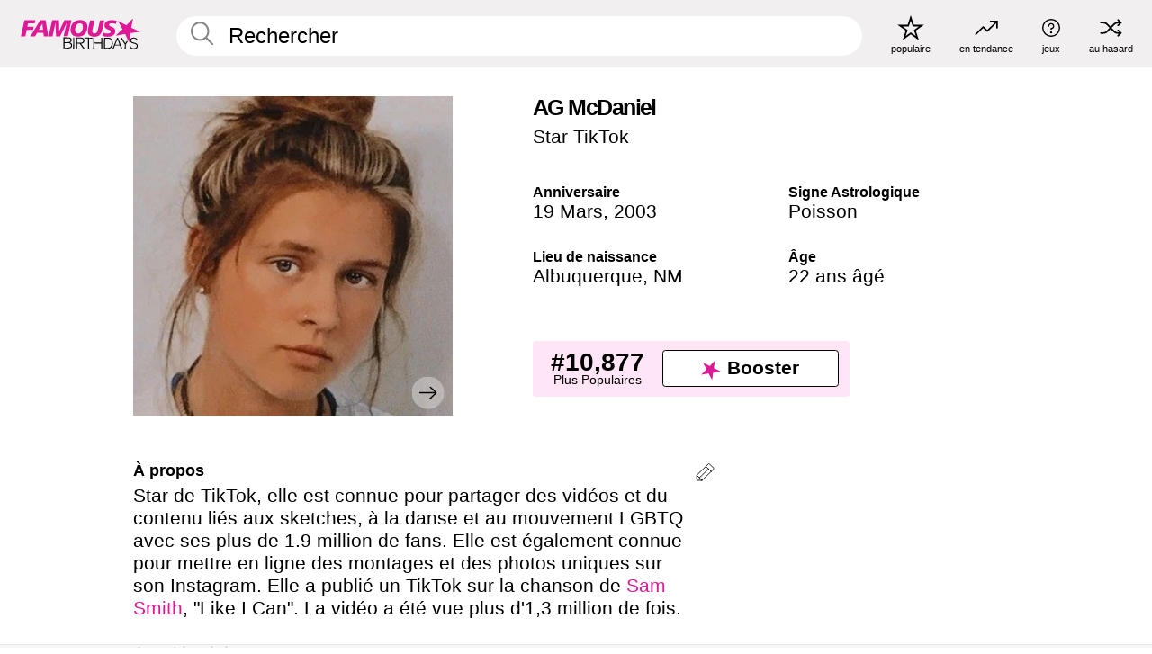

--- FILE ---
content_type: text/html; charset=UTF-8
request_url: https://fr.famousbirthdays.com/people/ag-mcdaniel.html
body_size: 10960
content:
<!DOCTYPE html>
<html lang= "fr">
  <head>
    <meta charset="utf-8">
    
    <link rel="preconnect" href="https://a.pub.network/" crossorigin />
    <link rel="preconnect" href="https://d.pub.network/" crossorigin />
    
     
            <link rel="preload" href="https://www.famousbirthdays.com/faces/mcdaniel-ag-image.jpg" as="image" imagesrcset="https://www.famousbirthdays.com/thumbnails/mcdaniel-ag-medium.jpg 190w, https://www.famousbirthdays.com/thumbnails/mcdaniel-ag-large.jpg 250w, https://www.famousbirthdays.com/faces/mcdaniel-ag-image.jpg 300w" imagesizes="(max-width: 767px) 300px, 300px" fetchpriority="high">
          
    
    
    <meta name="viewport" content="width=device-width, initial-scale=1">
        <title>AG McDaniel Âge, famille, biographie | Famous Birthdays</title>
        <meta name="description" content="Star de TikTok, elle est connue pour partager des vidéos et du contenu liés aux sketches, à la danse et au mouvement LGBTQ avec ses plus de 1.9 million de fans.">

    <link rel="icon" href="/favicon.ico" sizes="any">
    <link rel="icon" href="/favicon.svg?3" type="image/svg+xml">
    <link rel="icon" href="/favicon-32.png?3" sizes="32x32" type="image/png">
    <link rel="apple-touch-icon" href="https://fr.famousbirthdays.com/apple-touch-icon.png">

          <script type="application/ld+json">
    {"@context":"https://schema.org","@type":"Person","@id":"https://fr.famousbirthdays.com/people/ag-mcdaniel.html#person","url":"https://fr.famousbirthdays.com/people/ag-mcdaniel.html","name":"AG McDaniel","givenName":"AG","familyName":"McDaniel","image":{"@type":"ImageObject","url":"https://www.famousbirthdays.com/faces/mcdaniel-ag-image.jpg"},"sameAs":["https://www.tiktok.com/@ag.mcdaniel"],"description":"Star de TikTok, elle est connue pour partager des vidéos et du contenu liés aux sketches, à la danse et au mouvement LGBTQ avec ses plus de 1.9 million de fans. Elle est également connue pour mettre en ligne des montages et des photos uniques sur son Instagram. Elle a publié un TikTok sur la chanson de Sam Smith, \"Like I Can\". La vidéo a été vue plus d'1,3 million de fois.","jobTitle":"Star TikTok","birthDate":"2003-03-19","birthPlace":{"@type":"Place","name":"Albuquerque, Nouveau Mexique, Etats-Unis"}}</script>

<script type="application/ld+json">
{
    "@context": "https://schema.org",
    "@type": "WebPage",
    "url": "https://fr.famousbirthdays.com/people/ag-mcdaniel.html",
    "name": "AG McDaniel Âge, famille, biographie | Famous Birthdays",
    "description": "AG McDaniel: her anniversaire, she occupation avant de devenir célèbre, her vie de famille, des anecdotes intéressantes, des classements basés sur la popularité et bien plus encore.",
    "inLanguage": "fr",
    "primaryImageOfPage": {
        "@type": "ImageObject",
        "url": "https://www.famousbirthdays.com/faces/mcdaniel-ag-image.jpg"
    },
    "mainEntity": {
        "@id": "https://fr.famousbirthdays.com/people/ag-mcdaniel.html#person"
    }
}
</script>
    
    <script type="application/ld+json"> {
    "@context": "https://schema.org",
    "@graph": [
        {
            "@type": "Organization",
            "@id": "https://www.famousbirthdays.com/#organization",
            "name": "Famous Birthdays",
            "url": "https://www.famousbirthdays.com/",
            "logo": {
                "@type": "ImageObject",
                "url": "https://www.famousbirthdays.com/apple-touch-icon.png",
                "width": 180,
                "height": 180
            },
            "sameAs": [
                "https://www.instagram.com/famousbirthdays",
                "https://www.tiktok.com/@famousbirthdays",
                "https://twitter.com/famousbirthdays",
                "https://www.youtube.com/@famousbirthdays"
            ]
        },
        {
            "@type": "WebSite",
            "@id": "https://fr.famousbirthdays.com/#website",
            "url": "https://fr.famousbirthdays.com/",
            "name": "Famous Birthdays",
            "inLanguage": "fr",
            "publisher": {
                "@id": "https://www.famousbirthdays.com/#organization"
            }
        }
    ]
} </script>

    <link rel="manifest" href="/manifest.json">

        <style id="critical-universal">
      :root{--colorWhite:#fff;--colorBlack:#000;--colorPink:#df1995;--colorWhitePink:#ffe5f5;--colorLightPink:#ffd2ef;--colorGrey:#f1efef;--colorDarkerGrey:#868686}*,*::before,*::after{box-sizing:border-box}html,body{margin:0;padding:0}html{font-size:4.1026vw}body{font-family:Helvetica,sans-serif;background:var(--colorWhite);color:var(--colorBlack);width:100%;font-size:1.6rem;line-height:1.2;-webkit-font-smoothing:antialiased;-moz-osx-font-smoothing:grayscale}img,picture{display:block;max-width:100%;height:auto}main{display:block;max-width:1600px;margin:0 auto;padding:5.5rem 0 1.25rem}a{color:var(--colorPink);text-decoration:none}h1 a,h2 a,h3 a,h4 a,h5 a{color:var(--colorBlack);text-decoration:none}p{margin:0}.type-36-b{font-size:1.75rem;line-height:1.05;font-weight:700;letter-spacing:-.01em}.type-34{font-size:1.75rem;line-height:100%;font-weight:700;letter-spacing:-.0625em}.type-28{font-size:1.75rem;line-height:1;font-weight:700}.type-24-26,.type-24-26-small{font-size:1.5rem;line-height:1.1}.type-16-18{font-size:1rem;line-height:1;font-weight:700}.type-16-18-small{font-size:1rem;line-height:1.1;font-weight:700}.type-20-24{font-size:1.25rem;line-height:1.2}.type-14-16{font-size:.875rem;line-height:.9}.type-36{font-size:2rem;line-height:.9;font-weight:700}.site-header{background-color:var(--colorGrey);padding:1.125rem 1rem;display:flex;align-items:center;justify-content:space-between;position:fixed;width:100%;box-sizing:border-box;z-index:3}.site-header__home{margin-right:1rem;width:2.625rem}.site-header__logo{display:none;height:3.5rem}.site-header__logo svg{display:block;width:9.625rem;height:2.5rem}.site-header__logo-mobile{display:flex;width:2.875rem;height:2.875rem;color:var(--colorPink)}.site-header__logo-mobile svg{display:block;width:2.875rem;height:2.875rem}.site-navigation{align-items:center;flex-basis:23.125rem;justify-content:space-between;display:none}.site-navigation a{margin-left:2.25rem;color:var(--colorBlack);text-decoration:none;text-transform:lowercase}.site-navigation a svg{margin:0 auto;display:block;max-width:100%;max-height:100%;fill:transparent}.site-navigation a svg.icon--popular{width:2.125rem;height:2.125rem}.site-navigation a svg.icon--trending{width:1.8125rem;height:1.125rem}.site-navigation a svg.icon--qa{width:1.5625rem;height:1.4375rem}.site-navigation a svg.icon--trivia{width:1.6875rem;height:1.6875rem}.site-navigation a svg.icon--random{width:1.75rem;height:1.4375rem}.site-navigation a span{margin-top:.125rem;display:none;text-align:center;font-size:.75rem;line-height:1.1;white-space:nowrap}.site-navigation a .site-navigation__icon{margin:0;display:flex;height:2.25rem;justify-content:center;align-items:center}.search{display:flex;width:100%;padding:0;position:relative}.search fieldset{margin:0;padding:0;border:0;width:100%;display:flex;position:relative;height:2.75rem}.search fieldset input{display:flex;width:100%;padding:.5rem 0 .5rem 1.125rem;box-sizing:border-box;border-radius:1.875rem;color:var(--colorBlack);border:.125rem solid var(--colorWhite);background-color:var(--colorWhite);appearance:none}.search fieldset input.search-bar{height:3.125rem;line-height:3.125rem;padding-top:0;padding-bottom:0}.search fieldset input::-webkit-search-decoration,.search fieldset input::-webkit-search-cancel-button,.search fieldset input::-webkit-search-results-button,.search fieldset input::-webkit-search-results-decoration{display:none!important}.search-button{margin:0;padding:0;border:0;background:none;position:absolute;right:1.125rem;top:50%;transform:translateY(-50%);cursor:pointer;color:var(--colorDarkerGrey)}.search-button svg{display:block;width:1.125rem;height:1.125rem}.search-suggestions{display:none}.side-paddings{padding:0 1rem}.columns-2,.columns-3{display:grid;grid-template-columns:1fr;grid-gap:1rem}.section-row{margin-bottom:3rem}.section-row>h1{padding-inline:1rem}.sr-only{position:absolute!important;width:1px!important;height:1px!important;padding:0!important;margin:-1px!important;overflow:hidden!important;clip:rect(0,0,0,0)!important;white-space:nowrap!important;border:0!important}@media(min-width:768px){html{font-size:1.1111vw}body{font-size:1.5rem}main{padding-bottom:2.25rem;min-height:calc(100vh - 13.25rem);box-sizing:border-box}.type-24-26,.type-24-26-small{font-size:2rem}.type-16-18{font-size:1.125rem;line-height:1.2}.type-16-18-small{font-size:1.125rem}.type-20-24{font-size:1.5rem}.type-14-16{font-size:1rem;line-height:1.1}.site-header{padding:.875rem 1.5rem}.site-header__home{margin-right:2.625rem;flex-basis:9.6666875rem;width:9.625rem}.site-header__logo{display:flex;align-items:center}.site-header__logo-mobile{display:none}.site-navigation{display:flex}.site-navigation a span{display:block}.search fieldset input{width:100%;padding:.75rem 0 .75rem 1.25rem}.search-button svg{width:1.8125rem;height:1.8125rem}.layout--is-medium-narrow{padding-left:4.5rem;padding-right:4.5rem}.layout--is-narrow{padding-left:8.875rem;padding-right:8.875rem}.side-paddings{padding:0 1.5rem}.columns-2{grid-template-columns:repeat(2,1fr);grid-column-gap:1.5rem}.columns-3{grid-template-columns:repeat(3,1fr);grid-column-gap:1.5rem}.section-row{margin-bottom:1.5rem}}@media(min-width:1600px){html{font-size:16px}}.tiles{margin-bottom:1rem;display:grid;grid-template-columns:repeat(2,1fr);row-gap:1rem}.tiles--gap-Y{column-gap:1rem}.tile{width:100%;position:relative;display:block;text-decoration:none;color:var(--colorBlack)}.tile p{margin:0}.tile p:first-of-type{margin-bottom:.25rem}.tile__picture{margin-bottom:.75rem;border-radius:1.875rem;overflow:hidden;max-width:100%;aspect-ratio:1 / 1}.profile-video-thumbnail{aspect-ratio:16/9}.tile__picture picture,.tile__picture img{display:block;width:100%;height:100%;object-fit:cover;object-position:center}.tile:nth-child(7){display:none}.tile__item{min-width:0}.tile__star-ranking{position:absolute;top:-.85rem;left:-.85rem;color:var(--colorLightPink)}.tile__star-ranking svg{display:block;width:3.25rem;height:3.25rem}.tile__star-ranking span{color:var(--colorBlack);position:absolute;top:50%;left:50%;transform:translate(-66%,-50%)}.tiles-module{padding:0 1rem}.tiles-module h2{margin:0 0 1rem 0}.tiles-module--no-paddings{padding:0}.tiles-module--capitalized h2,.tiles-module--capitalized h1{text-transform:uppercase}@media(min-width:768px){.tiles{grid-template-columns:repeat(6,1fr);row-gap:1.5rem}.tiles--gap-Y{column-gap:1.5rem}.tile:nth-child(7){display:block}.tile__star-ranking{display:block;top:-1.5rem;left:-1.5rem}.tile__star-ranking svg{width:4.375rem;height:4.375rem}.tiles-module{padding:0 1.5rem}}.todays-birthdays-module h1{margin:1.5rem 0 1.25rem 0;padding:0 1rem;text-transform:uppercase}.todays-birthdays-module .todays-birthdays-module__row:last-of-type{display:none}@media(min-width:768px){.todays-birthdays-module h1{margin:1.5rem 0;padding:0 1.5rem}.todays-birthdays-module .todays-birthdays-module__row:first-of-type .tile__item:last-of-type{display:none}.todays-birthdays-module .todays-birthdays-module__row:last-of-type{display:block}}.bio-module h1{margin:0}.bio-module h1 span{display:block}.bio-module .bio-module__profession{margin:0}.bio-module__info{padding:0 1rem}.bio-module .picture{margin-bottom:1.5rem}.bio-module .picture picture,.bio-module .picture img{display:block;width:100%;height:auto}.bio-module__person-attributes{margin-top:2rem;display:grid;grid-template-columns:1fr 1fr;grid-gap:1.125rem}.bio-module__person-attributes p{margin:0}.bio-module__person-attributes p span{display:block}.bio-module a{color:var(--colorBlack);text-decoration:none}.bio-module__full-name,.bio-module__person-attributes .type-16-18{text-transform:none}@media(min-width:768px){.bio-module{padding:2rem 1.5rem 0 1.5rem;display:flex;justify-content:space-between}.bio-module h1{margin-bottom:.625rem}.bio-module__info{padding:0}.bio-module .column:nth-child(2){margin-left:3.5rem;flex:0 0 38rem}.bio-module .picture{margin-bottom:0}.bio-module__person-attributes{margin-top:2.75rem;grid-gap:2rem}}.profile-pictures-carousel__randomizer{position:absolute;top:1rem;right:1rem;display:block;z-index:2}.profile-pictures-carousel__randomizer a{color:var(--colorBlack);background-color:rgba(241,239,239,.4);width:2.5rem;height:2.5rem;display:flex;align-items:center;justify-content:center;border-radius:50%}.profile-pictures-carousel__randomizer svg{display:block;width:1.625rem;height:1.25rem}.profile-pictures-carousel__share{position:absolute;top:.5rem;display:none}.profile-pictures-carousel__share a{color:var(--colorBlack);background-color:rgba(241,239,239,.4);width:2.5rem;height:2.5rem;display:flex;align-items:center;justify-content:center;border-radius:50%}.profile-pictures-carousel__share svg{display:block;width:1.625rem;height:1.625rem}.profile-pictures-carousel{margin-bottom:1.5rem;width:100%;aspect-ratio:404/394;position:relative;overflow:hidden}.profile-pictures-carousel>input,.profile-pictures-carousel>label{position:absolute;opacity:0;pointer-events:none}.profile-pictures-carousel__viewport{display:flex;width:100%;height:100%;overflow-x:scroll;overflow-y:hidden;scroll-snap-type:x mandatory;scroll-behavior:smooth;scrollbar-width:none}.profile-pictures-carousel__viewport::-webkit-scrollbar{display:none}.profile-pictures-carousel__viewport>.profile-pictures-carousel__slide{display:flex;justify-content:center;align-items:center;flex:0 0 100%;scroll-snap-align:center}.profile-pictures-carousel__slide img{display:block;width:100%;height:100%;object-fit:cover}@media(max-width:767px){.profile-pictures-carousel{aspect-ratio:initial;justify-content:center;display:flex}.profile-pictures-carousel__viewport{max-width:320px;min-height:320px}.profile-pictures-carousel__viewport>.profile-pictures-carousel__slide{flex:0 0 100%}}.slide-anchor,input.slide-anchor,input[type="radio"].slide-anchor{display:none!important}.profile-pictures-carousel__controls,.profile-pictures-carousel__control-arrows,.profile-pictures-carousel__swipe-indicator,.profile-pictures-carousel__randomizer,.profile-pictures-carousel__share{display:none}@media(min-width:768px){.profile-pictures-carousel{width:90%;overflow:visible}.profile-pictures-carousel>label{position:static;opacity:1;pointer-events:auto}.profile-pictures-carousel__viewport{overflow:hidden;scroll-snap-type:none;scroll-behavior:unset}.profile-pictures-carousel__viewport>.profile-pictures-carousel__slide{scroll-snap-align:end}}.bio-module__boost-block,.group-info-module__boost-block{margin-top:2.5rem;max-width:24.75rem}.boost-block{padding:.75rem .875rem;display:grid;grid-template-columns:1fr 1fr;grid-gap:.875rem;align-items:center;border-radius:.25rem;background:var(--colorWhitePink);color:var(--colorBlack)}.boost-block p{margin:0;text-align:center}.boost-block p span{display:block}.boost-block__rank.type-36{font-size:2rem}button{margin:0;padding:0;border:none;background:none;font-family:inherit;font-size:100%;line-height:1.15}.bar-button{padding:.875rem 3rem;border:.0625rem solid var(--colorBlack);display:flex;align-items:center;justify-content:center;border-radius:.25rem;background:var(--colorWhite);color:var(--colorBlack);cursor:pointer;font-size:1.75rem;line-height:1;font-weight:700;box-sizing:border-box}.bar-button .icon{margin-right:.25rem}.bar-button .icon svg{display:block;width:1.5rem;height:1.5rem}#btn-boost,.btn-group-boost{padding:.625rem 3rem;font-size:1.5rem}@media(min-width:768px){.bio-module__boost-block{margin-top:4.125rem}}.ranking-item{margin-bottom:.625rem;padding:.25rem .5rem;display:flex;justify-content:space-between;align-items:center;background:var(--colorGrey);border-radius:.625rem;text-decoration:none;color:var(--colorBlack)}.ranking-item__profile{display:flex;align-items:center;width:72%;height:4.4rem}.ranking-item__picture{margin:0 .75rem 0 .25rem;border-radius:1.875rem;overflow:hidden;flex:0 0 20%;aspect-ratio:1/1}.ranking-item__picture img{display:block;width:100%;height:auto}@media(min-width:768px){.ranking-item__picture{flex:0 0 25%}}</style>
        <link rel="preload" href="/static/css/combined.min.css?v509" as="style" onload="this.onload=null;this.rel='stylesheet'">
    <noscript><link rel="stylesheet" href="/static/css/combined.min.css?v509"></noscript>

  

        
          <link rel="canonical" href="https://fr.famousbirthdays.com/people/ag-mcdaniel.html"/>
    
          <script data-cfasync="false" type="text/javascript">
    var freestar = freestar || {};
    freestar.queue = freestar.queue || [];
    freestar.config = freestar.config || {};
    freestar.config.enabled_slots = [];
    freestar.initCallback = function () { (freestar.config.enabled_slots.length === 0) ? freestar.initCallbackCalled = false : freestar.newAdSlots(freestar.config.enabled_slots) }
</script>
<script>
var useSSL="https:"==document.location.protocol</script>
    
           
      
      <meta property="og:site_name" content="Famous Birthdays">
      <meta property="og:type" content="profile">
      <meta property="og:url" content="https://fr.famousbirthdays.com/people/ag-mcdaniel.html">
      <meta property="og:title" content="Apprenez-en plus sur AG McDaniel">
      <meta property="og:description" content="Star de TikTok, elle est connue pour partager des vidéos et du contenu liés aux sketches, à la danse et au mouvement LGBTQ avec ses plus de 1.9 million de fans.">

      <meta property="og:image" content="https://www.famousbirthdays.com/faces/mcdaniel-ag-image.jpg">
      <meta property="og:image:alt" content="Apprenez-en plus sur AG McDaniel">
      
      
      
      
      
            <meta property="profile:first_name" content="AG">
                  <meta property="profile:last_name" content="McDaniel">
      
      <meta name="twitter:card" content="summary_large_image">
      <meta name="twitter:site" content="@famousbirthdays">
      <meta name="twitter:title" content="Apprenez-en plus sur AG McDaniel">
      <meta name="twitter:description" content="Star de TikTok, elle est connue pour partager des vidéos et du contenu liés aux sketches, à la danse et au mouvement LGBTQ avec ses plus de 1.9 million de fans.">
      <meta name="twitter:image" content="https://www.famousbirthdays.com/faces/mcdaniel-ag-image.jpg">
      <meta name="twitter:image:alt" content="Apprenez-en plus sur AG McDaniel">

    
    


    
  </head>
  <body>
    <div class="site-header">
  <a href="/" class="site-header__home" aria-label="To Famous Birthdays homepage">
    <span class="site-header__logo">
      <svg class="icon icon--logo-fb">
        <use xlink:href="/static/fonts/famous-icons.svg#icon-logo-fb"></use>
      </svg>
    </span>
    <span class="site-header__logo-mobile">
      <svg class="icon icon--logo-fb-mobile">
        <use xlink:href="/static/fonts/famous-icons.svg#icon-logo-fb-mobile"></use>
      </svg>
    </span>
  </a>
  <form id="fb_search" class="search  " role="form" name="fb_search" action="/search" method="post">
	<fieldset>
	    <input autocomplete="off" id="main-search" type="search" name="q" placeholder=" Rechercher " class="type-24-26 search-bar"  aria-label="Enter Celebrity or Date" maxlength="80"  data-dark_theme="0" >
	    <div class="search-button">
	      <svg class="icon icon--search">
	        <use xlink:href="/static/fonts/famous-icons.svg#icon-search"></use>
	      </svg>
	    </div>  
	    <button type="submit" class="search-submit" aria-label="Search"></button>
	    <ul  id="autocomplete-suggestions"  class="autocomplete-suggestions search-suggestions " ></ul>
	    
	</fieldset>
</form>



  <div class="site-navigation">
    <a href="/most-popular-people.html" title="populaire">
      <span class="site-navigation__icon">
        <svg class="icon icon--popular">
          <use xlink:href="/static/fonts/famous-icons.svg#icon-popular"></use>
        </svg>
      </span>
      <span>populaire</span>
    </a>
    <a href="/trending" title="en tendance">
      <span class="site-navigation__icon">
        <svg class="icon icon--trending">
          <use xlink:href="/static/fonts/famous-icons.svg#icon-trending"></use>
        </svg>
      </span>
      <span>en tendance</span>
    </a>

        <a href="/trivia" title="jeux">
      <span class="site-navigation__icon">
        <svg class="icon icon--trivia">
          <use xlink:href="/static/fonts/famous-icons.svg#icon-trivia"></use>
        </svg>
      </span>
      <span>jeux</span>
    </a>
    <a id="random-person" href="#" title="au hasard" class="random-person">
      <span class="site-navigation__icon">
        <svg class="icon icon--random">
          <use xlink:href="/static/fonts/famous-icons.svg#icon-random"></use>
        </svg>
      </span>
      <span>au hasard</span>
    </a>
  </div>
</div>
    <main class=" layout--is-narrow ">
       <div class="section-row modifierSize section-row--size-xs section-half-bottom">
	<div class="bio-module ">
		<div class="column">
			
												<div id="pc" class="profile-pictures-carousel profile-pictures-carousel--pending">
					<input name="profile-pictures-carousel" id="slide-0" type="radio" class="slide-anchor" checked>
					<div id="vp" class="profile-pictures-carousel__viewport">
						<div class="profile-pictures-carousel__slide slide-0">
							<img src="https://www.famousbirthdays.com/faces/mcdaniel-ag-image.jpg" srcset="https://www.famousbirthdays.com/thumbnails/mcdaniel-ag-medium.jpg 190w, https://www.famousbirthdays.com/thumbnails/mcdaniel-ag-large.jpg 250w, https://www.famousbirthdays.com/faces/mcdaniel-ag-image.jpg 300w" sizes="(max-width: 767px) 300px, 300px" width="300" height="300" alt="AG McDaniel Profile Picture" loading="eager" fetchpriority="high" decoding="async">
						</div>
					</div>
					<div class="profile-pictures-carousel__share share-control-0 hidden-sm hidden-md hidden-lg"><a id="share-person-mobile" href="#" title="Share" class="share-person-mobile" data-share-url="https://fr.famousbirthdays.com/people/ag-mcdaniel.html"><svg class="icon icon--share" width="24" height="24" viewBox="0 0 24 24" fill="currentColor" xmlns="http://www.w3.org/2000/svg"><path d="M14.54 6.62L12 4.08l-2.54 2.54-.67-.67L12 2.74l3.21 3.21z"></path><path d="M11.5 3.5h1v10h-1z"></path><path d="M16.8 19.2H7.2c-.81 0-1.44-.63-1.44-1.44V9.12c0-.81.63-1.44 1.44-1.44h3.36v.96H7.2c-.29 0-.48.19-.48.48v8.64c0 .29.19.48.48.48h9.6c.29 0 .48-.19.48-.48V9.12c0-.29-.19-.48-.48-.48h-3.36v-.96h3.36c.81 0 1.44.63 1.44 1.44v8.64c0 .81-.63 1.44-1.44 1.44z"></path></svg></a></div>
					<div class="profile-pictures-carousel__randomizer hidden-sm hidden-md hidden-lg"><a id="random-person-mobile" href="#" title="Random" class="random-person-mobile"><svg class="icon icon--random"><use xlink:href="/static/fonts/famous-icons.svg#icon-random"></use></svg></a></div>
				</div>
								<script id="cd" type="application/json">{"h":"https://www.famousbirthdays.com/faces/mcdaniel-ag-image.jpg","a":"AG McDaniel Profile Picture","s":"https://fr.famousbirthdays.com/people/ag-mcdaniel.html","r":"https://www.famousbirthdays.com","n":"AG McDaniel","c":10,"ha":false,"al":"\u00c2ge","hs":[{"i":"ag-mcdaniel-1.jpg","g":-1},{"i":"ag-mcdaniel-2.jpg","g":-1},{"i":"ag-mcdaniel-3.jpg","g":-1},{"i":"ag-mcdaniel-4.jpg","g":-1},{"i":"ag-mcdaniel-5.jpg","g":-1},{"i":"ag-mcdaniel-6.jpg","g":-1},{"i":"ag-mcdaniel-7.jpg","g":-1},{"i":"ag-mcdaniel-8.jpg","g":-1},{"i":"ag-mcdaniel-9.jpg","g":-1}]}</script>
							
					</div>

		<div class="column">
			<div class="bio-module__info">
				<h1 class="type-34">
		        <span class="bio-module__full-name">AG McDaniel</span>
		        						      </h1>
		      				<p class="type-20-24 bio-module__profession">
					<a href="https://fr.famousbirthdays.com/profession/tiktokstar.html"> 
						Star TikTok
					</a>
				</p>
			  
			  	<div class="bio-module__person-attributes">
			  					  		<p>
			          <span class="type-16-18">
			          	 Anniversaire 			          </span>
			          <span>
			          	 
														<a href="/march19.html">19 Mars</a>,    <a href="/year/2003.html">2003</a> 									          </span>
			        </p>
			        
			        			        <p>
			          <span class="type-16-18">Signe Astrologique</span>
			          <span><a  href="/astrology/pisces.html">Poisson</a></span>
			        </p>
			        
			        <p>
			          <span class="type-16-18">Lieu de naissance</span>
			          <span>
			          																<a href="https://fr.famousbirthdays.com/city/albuquerque-nm.html">Albuquerque</a>,													
																														<a href="/birthplace/newmexico.html">  NM </a>
																								          </span>
			        </p>

			        			        <p>
			          <span class="type-16-18">Âge </span>
			          <span><a href="/age/22.html">22 ans âgé</a></span>
			        </p>
			        			  	</div>
			</div>

						<div class="bio-module__boost-block">
				<div class="boost-block type-14-16">
					<p>
			          <span class="boost-block__rank type-36">#10,877</span>
			          <span>Plus Populaires</span>
			        </p>
		        <button id="btn-boost" class="bar-button type-28 btn-boost" type="button" data-url="ag-mcdaniel.html">
		        	<span class="icon">
				      <svg class="icon icon--logo-fb-mobile">
				        <use xlink:href="/static/fonts/famous-icons.svg#icon-logo-fb-mobile"></use>
				      </svg>
				    </span>
			    	<span>Booster</span>
			    </button>
				</div>
							</div>
					</div>
	</div>
</div>

<div class="section-row modifierSize section-row--size-s section-no-bottom">
	<div class="about-container">
		<div class="about">
			<div class="about-module section-half-bottom-desktop">
				<h2>À propos </h2>
  				<p>Star de TikTok, elle est connue pour partager des vidéos et du contenu liés aux sketches, à la danse et au mouvement LGBTQ avec ses plus de 1.9 million de fans. Elle est également connue pour mettre en ligne des montages et des photos uniques sur son Instagram. Elle a publié un TikTok sur la chanson de <a href="https://fr.famousbirthdays.com/people/sam-smith.html">Sam Smith</a>, "Like I Can". La vidéo a été vue plus d'1,3 million de fois.</p>

  				<h2>Avant la gloire</h2>
				<p>Elle a d'abord commencé à partager des photos basées sur le mannequinat via son Instagram en janvier 2018. Puis, en juin 2019, elle a commencé à partager des sketches et des vidéos axés sur la musique via son compte TikTok, ce qui a rapidement attiré l'attention.</p>

				<h2>Anecdotes</h2>
				<p>Elle est aussi populaire pour sa passion pour le basketball et a partagé plusieurs photos d'elle jouant dans l'équipe de son lycée sur son Instagram. Elle a un tatouage représentant un serpent sur son bras.</p>

				<h2>Vie de Famille</h2>
				<p>Elle est née à Albuquerque au Nouveau-Mexique mais a vécu à Louisville dans le Kentucky. L'AG de son nom signifie Annagrace.</p>

				<h2>Associations</h2>
				<p >Elle a collaboré avec une autre star de TikTok, Kailey Amora, sur une vidéo qu'elle a partagée en août 2019 via l'application.</p>


				
								<div class="inline-banners inline-banners-profile hidden-md hidden-lg">
					<div align="center" data-freestar-ad="__300x250" id="famousbirthdays_incontent_4">
  <script data-cfasync="false" type="text/javascript">
    freestar.config.enabled_slots.push({ placementName: "famousbirthdays_incontent_4", slotId: "famousbirthdays_incontent_4" });
  </script>
</div>



				</div>
								
				<a id="btn-edit" href="#" class="to-edit btn-edit" data-url="ag-mcdaniel.html" title="Send Suggestion">
					<svg class="icon icon--pencil">
					  	<use xlink:href="/static/fonts/famous-icons.svg#icon-pencil"></use>
					</svg>
				</a>
			</div>

			
			
		</div>
      
		<div class="banners profile-sidebar">
			<div align="center" data-freestar-ad="__300x600" id="famousbirthdays_siderail_right_1">
  <script data-cfasync="false" type="text/javascript">
    freestar.config.enabled_slots.push({ placementName: "famousbirthdays_siderail_right_1", slotId: "famousbirthdays_siderail_right_1" });
  </script>
</div>



			
					</div>
	</div>
</div>

<div class="section-row modifierSize section-row--size-s">
	<div class="popularity-module">
		<h2 class="type-30-32">
			Popularité 

			 
				 
			

			

		</h2>
		<div class="columns-3 popularity-module__inner">
			<div class="column">
																<a class="ranking-item ranking-item--theme-LightPink ranking-item--size-s" href="/most-popular-people.html">
						  <span class="ranking-item__profile type-24-26">
						    
						    <span class="ranking-item__label">Plus Populaires</span>
						  </span>
						  <span class="ranking-item__rank type-36">
						   #10,877
						  </span>
						</a>
																					<a class="ranking-item ranking-item--theme-LightPink ranking-item--size-s" href="/march19.html">
						  <span class="ranking-item__profile type-24-26">
						    
						    <span class="ranking-item__label">Né le 19 Mars</span>
						  </span>
						  <span class="ranking-item__rank type-36">
						   #18
						  </span>
						</a>
																																								
			</div>
			<div class="column">
																																		<a class="ranking-item ranking-item--theme-BabyPink ranking-item--size-s" href="/birthplace/newmexico.html">
						  <span class="ranking-item__profile type-24-26">
						    
						    <span class="ranking-item__label">Né en Nouveau Mexique</span>
						  </span>
						  <span class="ranking-item__rank type-36">
						   #12
						  </span>
						</a>
																					<a class="ranking-item ranking-item--theme-PalePink ranking-item--size-s" href="/names/ag.html">
						  <span class="ranking-item__profile type-24-26">
						    
						    <span class="ranking-item__label">Prénom AG</span>
						  </span>
						  <span class="ranking-item__rank type-36">
						   #1
						  </span>
						</a>
																						
			</div>
			<div class="column">
																																																				<a class="ranking-item ranking-item--theme-BlushPink ranking-item--size-s" href="https://fr.famousbirthdays.com/city/albuquerque-nm.html">
						  <span class="ranking-item__profile type-24-26">
						    
						    <span class="ranking-item__label">Né en Albuquerque, NM</span>
						  </span>
						  <span class="ranking-item__rank type-36">
						   #5
						  </span>
						</a>
													
			</div>
		</div>
	</div>
</div>






	<div class="section-row  modifierSize section-row--size-xs section-half-bottom ">
		<div class="tiles-module grid-item-aspect-1-1">
			<h2 class="type-30-32">
				 Les fans de AG McDaniel ont également consulté 			</h2>
			<div class="tiles tiles--columns-4 tiles--gap-Y tiles--only-last-4-mobile">

												<div class="tile__item">
					<a class="tile" href="https://fr.famousbirthdays.com/people/charli-d-amelio.html">
						<div class="tile__picture">
								<img src="https://www.famousbirthdays.com/thumbnails/d-amelio-charli-medium.jpg" srcset="https://www.famousbirthdays.com/thumbnails/d-amelio-charli-medium.jpg 190w, https://www.famousbirthdays.com/thumbnails/d-amelio-charli-large.jpg 250w, https://www.famousbirthdays.com/faces/d-amelio-charli-image.jpg 300w" sizes="(max-width: 767px) 160px, 300px" width="190" height="190" alt="Charli D&#039;Amelio" loading="lazy" decoding="async">
						</div>
							<p class="type-16-18-small">Charli D&#039;Amelio</p>
													    	<p class="tile__description type-14-16">Star TikTok</p>
						    						</a>
					</div>
								<div class="tile__item">
					<a class="tile" href="https://fr.famousbirthdays.com/people/vinnie-hacker.html">
						<div class="tile__picture">
								<img src="https://www.famousbirthdays.com/thumbnails/hacker-vinnie-medium.jpg" srcset="https://www.famousbirthdays.com/thumbnails/hacker-vinnie-medium.jpg 190w, https://www.famousbirthdays.com/thumbnails/hacker-vinnie-large.jpg 250w, https://www.famousbirthdays.com/faces/hacker-vinnie-image.jpg 300w" sizes="(max-width: 767px) 160px, 300px" width="190" height="190" alt="Vinnie Hacker" loading="lazy" decoding="async">
						</div>
							<p class="type-16-18-small">Vinnie Hacker</p>
													    	<p class="tile__description type-14-16">Star TikTok</p>
						    						</a>
					</div>
								<div class="tile__item">
					<a class="tile" href="https://fr.famousbirthdays.com/people/dixie-d-amelio.html">
						<div class="tile__picture">
								<img src="https://www.famousbirthdays.com/thumbnails/d-amelio-dixie-medium.jpg" srcset="https://www.famousbirthdays.com/thumbnails/d-amelio-dixie-medium.jpg 190w, https://www.famousbirthdays.com/thumbnails/d-amelio-dixie-large.jpg 250w, https://www.famousbirthdays.com/faces/d-amelio-dixie-image.jpg 300w" sizes="(max-width: 767px) 160px, 300px" width="190" height="190" alt="Dixie D&#039;Amelio" loading="lazy" decoding="async">
						</div>
							<p class="type-16-18-small">Dixie D&#039;Amelio</p>
													    	<p class="tile__description type-14-16">Star TikTok</p>
						    						</a>
					</div>
								<div class="tile__item">
					<a class="tile" href="https://fr.famousbirthdays.com/people/avani-gregg.html">
						<div class="tile__picture">
								<img src="https://www.famousbirthdays.com/thumbnails/gregg-avani-medium.jpg" srcset="https://www.famousbirthdays.com/thumbnails/gregg-avani-medium.jpg 190w, https://www.famousbirthdays.com/thumbnails/gregg-avani-large.jpg 250w, https://www.famousbirthdays.com/faces/gregg-avani-image.jpg 300w" sizes="(max-width: 767px) 160px, 300px" width="190" height="190" alt="Avani Gregg" loading="lazy" decoding="async">
						</div>
							<p class="type-16-18-small">Avani Gregg</p>
													    	<p class="tile__description type-14-16">Star TikTok</p>
						    						</a>
					</div>
											</div>
		</div>
	</div>
	
	
			<div class="banners">
	<div align="center" data-freestar-ad="__300x250 __970x90" id="famousbirthdays_incontent_1">
  <script data-cfasync="false" type="text/javascript">
    freestar.config.enabled_slots.push({ placementName: "famousbirthdays_incontent_1", slotId: "famousbirthdays_incontent_1" });
  </script>
</div>



</div>	
	<div class="section-row ">
		<div class="tiles-module grid-item-aspect-1-1">
			<h2 class="type-30-32">
				   AG McDaniel est membre de   			</h2>
			<div class="tiles tiles--columns-4 tiles--gap-Y tiles--only-last-4-mobile">

														<div class="tile__item">
						<a class="tile" href="/age/22.html">
							<div class="tile__picture">
																<img src="https://www.famousbirthdays.com/thumbnails/kalogeras-sunday-medium.jpg" srcset="https://www.famousbirthdays.com/thumbnails/kalogeras-sunday-medium.jpg 190w, https://www.famousbirthdays.com/thumbnails/kalogeras-sunday-large.jpg 250w, https://www.famousbirthdays.com/faces/kalogeras-sunday-image.jpg 300w" sizes="(max-width: 767px) 160px, 300px" width="190" height="190" alt="22 An(s)" loading="lazy" decoding="async">
															</div>
							<p class="type-16-18-small">22 An(s)</p>
						</a>
					</div>
				
									<div class="tile__item">
						<a class="tile" href="/profession/tiktokstar.html">
							<div class="tile__picture">
																<img src="https://www.famousbirthdays.com/thumbnails/kalogeras-demitra-medium.jpg" srcset="https://www.famousbirthdays.com/thumbnails/kalogeras-demitra-medium.jpg 190w, https://www.famousbirthdays.com/thumbnails/kalogeras-demitra-large.jpg 250w, https://www.famousbirthdays.com/faces/kalogeras-demitra-image.jpg 300w" sizes="(max-width: 767px) 160px, 300px" width="190" height="190" alt="Stars TikTok" loading="lazy" decoding="async">
															</div>
							<p class="type-16-18-small">Stars TikTok</p>
						</a>
					</div>
				
									<div class="tile__item">
						<a class="tile" href="/birthplace/newmexico.html">
							<div class="tile__picture">
																<img src="https://www.famousbirthdays.com/thumbnails/norman-jace-medium.jpg" srcset="https://www.famousbirthdays.com/thumbnails/norman-jace-medium.jpg 190w, https://www.famousbirthdays.com/thumbnails/norman-jace-large.jpg 250w, https://www.famousbirthdays.com/faces/norman-jace-image.jpg 300w" sizes="(max-width: 767px) 160px, 300px" width="190" height="190" alt="Nés en Nouveau Mexique" loading="lazy" decoding="async">
															</div>
							<p class="type-16-18-small">Nés en Nouveau Mexique</p>
						</a>
					</div>
				
									<div class="tile__item">
						<a class="tile" href="/astrology/pisces.html">
							<div class="tile__picture">
																<img src="https://www.famousbirthdays.com/thumbnails/soucie-kath-medium.jpg" srcset="https://www.famousbirthdays.com/thumbnails/soucie-kath-medium.jpg 190w, https://www.famousbirthdays.com/thumbnails/soucie-kath-large.jpg 250w, https://www.famousbirthdays.com/faces/soucie-kath-image.jpg 300w" sizes="(max-width: 767px) 160px, 300px" width="190" height="190" alt="Poissons" loading="lazy" decoding="async">
															</div>
							<p class="type-16-18-small">Poissons</p>
						</a>
					</div>
				
											</div>
		</div>
	</div>

	
	


	


	<div class="section-row">
		<div class="columns-2">
							<div class="column today-tiles-container">
					<div class="tiles-module">
						<h2 class="type-30-32"><a href="/march19.html">Autres célébrités nées le 19 Mars</a></h2>

						<div class="tiles tiles--columns-3 tiles--gap-Y tiles--only-last-2-mobile">

										<div class="tile__item">
						<a class="tile" href="https://fr.famousbirthdays.com/people/sakura-miyawaki.html">
							<div class="tile__picture">
								<img src="https://www.famousbirthdays.com/thumbnails/miyawaki-sakura-medium.jpg" srcset="https://www.famousbirthdays.com/thumbnails/miyawaki-sakura-medium.jpg 190w, https://www.famousbirthdays.com/thumbnails/miyawaki-sakura-large.jpg 250w, https://www.famousbirthdays.com/faces/miyawaki-sakura-image.jpg 300w" sizes="(max-width: 767px) 160px, 190px" width="190" height="190" alt="Sakura Miyawaki" loading="lazy" decoding="async">
							</div>
							<p class="type-16-18-small">Sakura Miyawaki</p>
							<p class="tile__description type-14-16">Chanteur Pop</p>
							</a>
						</div>

										<div class="tile__item">
						<a class="tile" href="https://fr.famousbirthdays.com/people/ali-elmouna.html">
							<div class="tile__picture">
								<img src="https://www.famousbirthdays.com/thumbnails/elmouna-ali-medium.jpg" srcset="https://www.famousbirthdays.com/thumbnails/elmouna-ali-medium.jpg 190w, https://www.famousbirthdays.com/thumbnails/elmouna-ali-large.jpg 250w, https://www.famousbirthdays.com/faces/elmouna-ali-image.jpg 300w" sizes="(max-width: 767px) 160px, 190px" width="190" height="190" alt="Ali Elmouna" loading="lazy" decoding="async">
							</div>
							<p class="type-16-18-small">Ali Elmouna</p>
							<p class="tile__description type-14-16">Star TikTok</p>
							</a>
						</div>

					
						<div class="tile__item">
							<a class="rounded-button" href="/march19.html" aria-label="Autres célébrités nées le 19 Mars">
								<span class="type-28">Plus</span>
							</a>
						</div>
					</div>
					</div>
				</div>
			
			
			<div class="column">
				<div class="tiles-module">
					<h2 class="type-30-32"><a href="/astrology/pisces.html">Plus de Poissons</a></h2>

					<div class="tiles tiles--columns-3 tiles--gap-Y tiles--only-last-2-mobile">

								<div class="tile__item">
			      <a class="tile" href="https://fr.famousbirthdays.com/people/millie-brown-tvactress.html">
			        <div class="tile__picture">
			            <img src="https://www.famousbirthdays.com/thumbnails/brown-millie-tvactress-medium.jpg" srcset="https://www.famousbirthdays.com/thumbnails/brown-millie-tvactress-medium.jpg 190w, https://www.famousbirthdays.com/thumbnails/brown-millie-tvactress-large.jpg 250w, https://www.famousbirthdays.com/faces/brown-millie-tvactress-image.jpg 300w" sizes="(max-width: 767px) 160px, 190px" width="190" height="190" alt="Millie Bobby Brown" loading="lazy" decoding="async">
			          </div>
			        <p class="type-16-18-small">Millie Bobby Brown</p>
			        <p class="tile__description type-14-16">Comédienne de Télévision</p>
				        
				        
				        
				      </a>
				  </div>

				  				<div class="tile__item">
			      <a class="tile" href="https://fr.famousbirthdays.com/people/milo-manheim.html">
			        <div class="tile__picture">
			            <img src="https://www.famousbirthdays.com/thumbnails/manheim-milo-medium.jpg" srcset="https://www.famousbirthdays.com/thumbnails/manheim-milo-medium.jpg 190w, https://www.famousbirthdays.com/thumbnails/manheim-milo-large.jpg 250w, https://www.famousbirthdays.com/faces/manheim-milo-image.jpg 300w" sizes="(max-width: 767px) 160px, 190px" width="190" height="190" alt="Milo Manheim" loading="lazy" decoding="async">
			          </div>
			        <p class="type-16-18-small">Milo Manheim</p>
			        <p class="tile__description type-14-16">Acteur de télévision</p>
				        
				        
				        
				      </a>
				  </div>

				  
				    <div class="tile__item">
				      <a class="rounded-button" href="/astrology/pisces.html"  aria-label="Plus de Poissons">
				    	<span class="type-28">Plus</span>
				  	  </a>
				    </div>
				</div>
			</div>

		</div>
	</div>
</div>

<!-- edit form -->
<form id="edit-form" name="edit_form" action="/people/edits" method="post">
	<input type="hidden" name="url" value="ag-mcdaniel.html">
</form>






<script>
(function(){
var p=document.getElementById('pc'),vp=document.getElementById('vp'),j=document.getElementById('cd');
if(!p||!vp||!j)return;
var built=false;
function h(){
if(built)return;built=true;
var d=JSON.parse(j.textContent),n=d.hs.length+1,i,s,y,ag,at,el;
/* Add radio inputs for slides 1+ (slide-0 already in HTML) */
for(i=1;i<n;i++){el=document.createElement('input');el.type='radio';el.name='profile-pictures-carousel';el.id='slide-'+i;el.className='slide-anchor';p.insertBefore(el,vp);}
/* Build all headshot slides into DocumentFragment first (avoids layout thrash) */
var frag=document.createDocumentFragment();
for(i=0;i<d.hs.length;i++){s=d.hs[i];y=i+1;ag=s.g>0&&!d.ha;at=ag?d.n+' at age '+s.g:d.n+' Headshot '+(y+1)+' of '+d.c;
el=document.createElement('div');el.className='profile-pictures-carousel__slide slide-'+y;
if(ag)el.innerHTML='<div class="hs-age">'+d.al+': '+s.g+'</div>';
var img=document.createElement('img');
var hs300=d.r+'/headshots/'+s.i;
var base=s.i.replace(/\.jpg$/i,'');
var hs190=d.r+'/headshots/thumbnails/'+base+'-medium.jpg';
var hs250=d.r+'/headshots/thumbnails/'+base+'-large.jpg';
img.src=hs300;
img.srcset=hs190+' 190w, '+hs250+' 250w, '+hs300+' 300w';
img.sizes='(max-width: 767px) 300px, 300px';
img.loading='lazy';
img.decoding='async';
img.alt=at;
el.appendChild(img);frag.appendChild(el);}
/* Single append for all slides */
vp.appendChild(frag);
/* Add controls */
var ctrl=document.createElement('div');ctrl.className='profile-pictures-carousel__controls';
var arr='<div class="profile-pictures-carousel__control-arrows control-arrows-0"><label for="slide-1" class="profile-pictures-carousel__arrow profile-pictures-carousel__arrow--right"><svg class="icon icon--carousel-arrow-left"><use xlink:href="/static/fonts/famous-icons.svg#icon-carousel-arrow-left"></use></svg></label></div>';
for(i=1;i<n;i++){arr+='<div class="profile-pictures-carousel__control-arrows control-arrows-'+i+'"><label for="slide-'+(i-1)+'" class="profile-pictures-carousel__arrow profile-pictures-carousel__arrow--left"><svg class="icon icon--carousel-arrow-left"><use xlink:href="/static/fonts/famous-icons.svg#icon-carousel-arrow-left"></use></svg></label>';if(i<n-1)arr+='<label for="slide-'+(i+1)+'" class="profile-pictures-carousel__arrow profile-pictures-carousel__arrow--right"><svg class="icon icon--carousel-arrow-left"><use xlink:href="/static/fonts/famous-icons.svg#icon-carousel-arrow-left"></use></svg></label>';arr+='</div>';}
ctrl.innerHTML=arr;p.appendChild(ctrl);
/* Add swipe indicator */
var swp=document.createElement('div');swp.className='profile-pictures-carousel__swipe-indicator';swp.innerHTML='<svg class="icon icon--swipe-indicator"><use xlink:href="/static/fonts/famous-icons.svg#icon-swipe-indicator"></use></svg>';p.appendChild(swp);
/* Add share buttons for headshots without age badge */
for(i=0;i<d.hs.length;i++){s=d.hs[i];if(s.g<=0||d.ha){el=document.createElement('div');el.className='profile-pictures-carousel__share share-control-'+(i+1)+' hidden-sm hidden-md hidden-lg';el.innerHTML='<a href="#" title="Share" class="share-person-mobile" data-share-url="'+d.s+'"><svg class="icon icon--share" width="24" height="24" viewBox="0 0 24 24" fill="currentColor"><path d="M14.54 6.62L12 4.08l-2.54 2.54-.67-.67L12 2.74l3.21 3.21z"></path><path d="M11.5 3.5h1v10h-1z"></path><path d="M16.8 19.2H7.2c-.81 0-1.44-.63-1.44-1.44V9.12c0-.81.63-1.44 1.44-1.44h3.36v.96H7.2c-.29 0-.48.19-.48.48v8.64c0 .29.19.48.48.48h9.6c.29 0 .48-.19.48-.48V9.12c0-.29-.19-.48-.48-.48h-3.36v-.96h3.36c.81 0 1.44.63 1.44 1.44v8.64c0 .81-.63 1.44-1.44 1.44z"></path></svg></a>';p.appendChild(el);}}
/* Mark as enhanced */
p.classList.remove('profile-pictures-carousel--pending');
}
/* Defer to user interaction OR idle time (whichever comes first) */
function init(){if(built)return;h();}
p.addEventListener('pointerdown',init,{once:true,passive:true});
p.addEventListener('touchstart',init,{once:true,passive:true});
if(typeof requestIdleCallback!=='undefined'){requestIdleCallback(init,{timeout:2000});}
else{setTimeout(init,1000);}
})();
</script>


              <div class="banners">
        <div align="center" data-freestar-ad="__300x250 __970x90" id="famousbirthdays_incontent_3">
  <script data-cfasync="false" type="text/javascript">
    freestar.config.enabled_slots.push({ placementName: "famousbirthdays_incontent_3", slotId: "famousbirthdays_incontent_3" });
  </script>
</div>



      </div>
          </main>
    <div class="site-footer">
      <div class="site-footer__row">
        <a class="site-footer__row__left site-footer__logo" href="/" aria-label="Home">
          <svg class="icon icon--logo-fb">
            <use xlink:href="/static/fonts/famous-icons.svg#icon-logo-fb"></use>
          </svg>
        </a>
        <div class="site-footer__row__right site-footer__icons">
          <ul class="site-footer__social">
             

             

            
             
          </ul>
          <ul class="site-footer__apps">
                                    <li>
              <a href="https://apps.apple.com/fr/app/famous-birthdays/id646707938" target="_blank" rel="noopener" aria-label="Famous Birthdays in the App store">
                <svg class="icon icon--app-store">
                                      <use xlink:href="/static/fonts/famous-icons.svg#icon-app-store-fr"></use>
                                  </svg>
              </a>
              
            </li>
             
                                    <li>
              <a href="https://play.google.com/store/apps/details?id=com.famousbirthdays&amp;hl=fr" target="_blank" rel="noopener" aria-label="Famous Birthdays in the Play store">
                <svg class="icon icon--play-store">
                  <use xlink:href="/static/fonts/famous-icons.svg#icon-play-store-fr"></use>
                </svg>
              </a>
              </li>
               
            
          </ul>
          <ul class="site-footer__languages">
            
                          <li>
                <a href="https://www.famousbirthdays.com" target="_blank" rel="noopener" title="Anglais" aria-label="Anglais">
                  <svg class="icon icon--flag-usa">
                    <use xlink:href="/static/fonts/famous-icons.svg#icon-flag-usa"></use>
                  </svg>
                </a>
              </li>
            
                        <li>
              <a href="https://es.famousbirthdays.com" target="_blank" rel="noopener" title="Espagnol" aria-label="Espagnol">
                <svg class="icon icon--flag-spain">
                  <use xlink:href="/static/fonts/famous-icons.svg#icon-flag-spain"></use>
                </svg>
              </a>
            </li>
            
                        <li>
              <a href="https://pt.famousbirthdays.com" target="_blank" rel="noopener" title="Portugais" aria-label="Portugais">
                <svg class="icon icon--flag-portugal">
                  <use xlink:href="/static/fonts/famous-icons.svg#icon-flag-portugal"></use>
                </svg>
              </a>
            </li>
                              
            
                        <li>
              <a href="https://it.famousbirthdays.com" target="_blank" rel="noopener" title="Italien" aria-label="Italien">
                <svg class="icon icon--flag-italy">
                  <use xlink:href="/static/fonts/famous-icons.svg#icon-flag-italy"></use>
                </svg>
              </a>
            </li>
            
                        <li>
              <a href="https://de.famousbirthdays.com" target="_blank" rel="noopener" title="Allemand" aria-label="Allemand">
                <svg class="icon icon--flag-germany">
                  <use xlink:href="/static/fonts/famous-icons.svg#icon-flag-germany"></use>
                </svg>
              </a>
            </li>
                        
          </ul>
        </div>
      </div>
      <div class="site-footer__row site-footer__bottom">
        <div class="site-footer__row__left">
          <ul class="site-footer__navigation">
            <li><a href="/about/" class="type-14-16">À Propos</a></li>
            <li><a href="/contact/" class="type-14-16">Contact</a></li>
            <li><a href="/privacy/" class="type-14-16">Vie Privée</a></li>
            <li><a href="/terms/" class="type-14-16">CGU</a></li>
          </ul>
        </div>
        <div class="site-footer__row__right site-footer__copyright">
          <p class="type-12">
            © FamousBirthdays.com - utilisation soumise aux pratiques stipulées dans notre politique de confidentialité            </p>
          
        </div>
      </div>
    </div>

    
    <form name="random" id="random-form" method="post" action="/random"></form>
    <script src="/static/js/main.min.js?v509" defer></script>

        <div class="adspot-sticky" id="sticky-ad">

    </div>
      

    

    
 
    <script src="https://a.pub.network/famousbirthdays-com/pubfig.min.js" data-cfasync="false" async></script>

    
    <script data-cfasync="false">
    (function(){function runProbe(){var b=document.createElement('div');b.className='ad ads banner-ad ad-container';b.style.cssText='position:absolute;left:-9999px;top:-9999px;height:1px;width:1px;';document.documentElement.appendChild(b);requestAnimationFrame(function(){var blocked=getComputedStyle(b).display==='none';b.remove();if(blocked)window.__fsNeedsRecovery=true;});}if('requestIdleCallback' in window){requestIdleCallback(runProbe,{timeout:2000});}else{setTimeout(runProbe,2000);}})();
    </script>

    
    <script data-cfasync="false">
    (function(){function loadRecovery(){if(!window.__fsNeedsRecovery)return;if(window.__fsRecoveryStarted)return;window.__fsRecoveryStarted=true;cleanup();var s=document.createElement('script');s.src='/static/js/freestar-recovery.min.js';s.defer=true;document.head.appendChild(s);}function cleanup(){['scroll','click','keydown'].forEach(function(e){window.removeEventListener(e,onInteract,{capture:true,passive:true});});if(idleId)window.cancelIdleCallback&&window.cancelIdleCallback(idleId);clearTimeout(fallbackId);}var idleId,fallbackId;function onInteract(){loadRecovery();}['scroll','click','keydown'].forEach(function(e){window.addEventListener(e,onInteract,{capture:true,passive:true,once:true});});if('requestIdleCallback' in window){idleId=requestIdleCallback(loadRecovery,{timeout:2000});}else{setTimeout(loadRecovery,2000);}fallbackId=setTimeout(loadRecovery,7000);})();
    </script>

  </body>
</html>

--- FILE ---
content_type: text/plain;charset=UTF-8
request_url: https://c.pub.network/v2/c
body_size: -268
content:
b7f8d0dd-e47b-4b51-9eb2-31fc2673b3c4